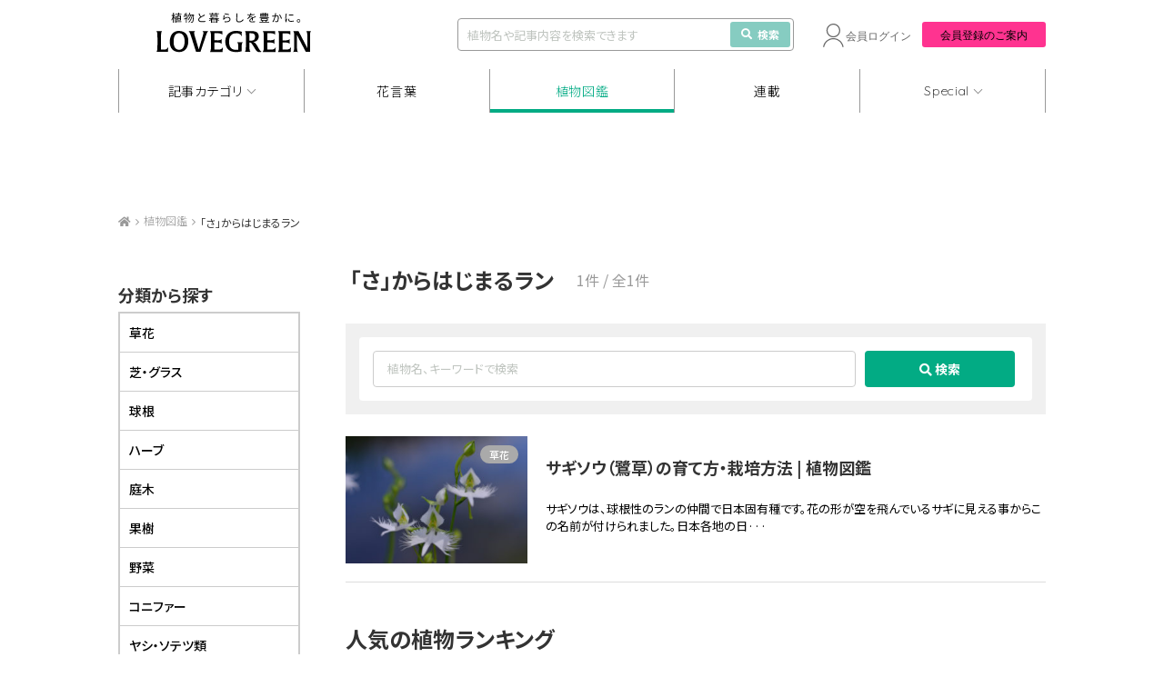

--- FILE ---
content_type: text/html; charset=utf-8
request_url: https://www.google.com/recaptcha/api2/anchor?ar=1&k=6LfbF0wpAAAAABxWpUzpQs1aFyS9-zpG822a1Jql&co=aHR0cHM6Ly9sb3ZlZ3JlZW4ubmV0OjQ0Mw..&hl=en&v=PoyoqOPhxBO7pBk68S4YbpHZ&size=invisible&anchor-ms=20000&execute-ms=30000&cb=ei2pr1xm3hk4
body_size: 48862
content:
<!DOCTYPE HTML><html dir="ltr" lang="en"><head><meta http-equiv="Content-Type" content="text/html; charset=UTF-8">
<meta http-equiv="X-UA-Compatible" content="IE=edge">
<title>reCAPTCHA</title>
<style type="text/css">
/* cyrillic-ext */
@font-face {
  font-family: 'Roboto';
  font-style: normal;
  font-weight: 400;
  font-stretch: 100%;
  src: url(//fonts.gstatic.com/s/roboto/v48/KFO7CnqEu92Fr1ME7kSn66aGLdTylUAMa3GUBHMdazTgWw.woff2) format('woff2');
  unicode-range: U+0460-052F, U+1C80-1C8A, U+20B4, U+2DE0-2DFF, U+A640-A69F, U+FE2E-FE2F;
}
/* cyrillic */
@font-face {
  font-family: 'Roboto';
  font-style: normal;
  font-weight: 400;
  font-stretch: 100%;
  src: url(//fonts.gstatic.com/s/roboto/v48/KFO7CnqEu92Fr1ME7kSn66aGLdTylUAMa3iUBHMdazTgWw.woff2) format('woff2');
  unicode-range: U+0301, U+0400-045F, U+0490-0491, U+04B0-04B1, U+2116;
}
/* greek-ext */
@font-face {
  font-family: 'Roboto';
  font-style: normal;
  font-weight: 400;
  font-stretch: 100%;
  src: url(//fonts.gstatic.com/s/roboto/v48/KFO7CnqEu92Fr1ME7kSn66aGLdTylUAMa3CUBHMdazTgWw.woff2) format('woff2');
  unicode-range: U+1F00-1FFF;
}
/* greek */
@font-face {
  font-family: 'Roboto';
  font-style: normal;
  font-weight: 400;
  font-stretch: 100%;
  src: url(//fonts.gstatic.com/s/roboto/v48/KFO7CnqEu92Fr1ME7kSn66aGLdTylUAMa3-UBHMdazTgWw.woff2) format('woff2');
  unicode-range: U+0370-0377, U+037A-037F, U+0384-038A, U+038C, U+038E-03A1, U+03A3-03FF;
}
/* math */
@font-face {
  font-family: 'Roboto';
  font-style: normal;
  font-weight: 400;
  font-stretch: 100%;
  src: url(//fonts.gstatic.com/s/roboto/v48/KFO7CnqEu92Fr1ME7kSn66aGLdTylUAMawCUBHMdazTgWw.woff2) format('woff2');
  unicode-range: U+0302-0303, U+0305, U+0307-0308, U+0310, U+0312, U+0315, U+031A, U+0326-0327, U+032C, U+032F-0330, U+0332-0333, U+0338, U+033A, U+0346, U+034D, U+0391-03A1, U+03A3-03A9, U+03B1-03C9, U+03D1, U+03D5-03D6, U+03F0-03F1, U+03F4-03F5, U+2016-2017, U+2034-2038, U+203C, U+2040, U+2043, U+2047, U+2050, U+2057, U+205F, U+2070-2071, U+2074-208E, U+2090-209C, U+20D0-20DC, U+20E1, U+20E5-20EF, U+2100-2112, U+2114-2115, U+2117-2121, U+2123-214F, U+2190, U+2192, U+2194-21AE, U+21B0-21E5, U+21F1-21F2, U+21F4-2211, U+2213-2214, U+2216-22FF, U+2308-230B, U+2310, U+2319, U+231C-2321, U+2336-237A, U+237C, U+2395, U+239B-23B7, U+23D0, U+23DC-23E1, U+2474-2475, U+25AF, U+25B3, U+25B7, U+25BD, U+25C1, U+25CA, U+25CC, U+25FB, U+266D-266F, U+27C0-27FF, U+2900-2AFF, U+2B0E-2B11, U+2B30-2B4C, U+2BFE, U+3030, U+FF5B, U+FF5D, U+1D400-1D7FF, U+1EE00-1EEFF;
}
/* symbols */
@font-face {
  font-family: 'Roboto';
  font-style: normal;
  font-weight: 400;
  font-stretch: 100%;
  src: url(//fonts.gstatic.com/s/roboto/v48/KFO7CnqEu92Fr1ME7kSn66aGLdTylUAMaxKUBHMdazTgWw.woff2) format('woff2');
  unicode-range: U+0001-000C, U+000E-001F, U+007F-009F, U+20DD-20E0, U+20E2-20E4, U+2150-218F, U+2190, U+2192, U+2194-2199, U+21AF, U+21E6-21F0, U+21F3, U+2218-2219, U+2299, U+22C4-22C6, U+2300-243F, U+2440-244A, U+2460-24FF, U+25A0-27BF, U+2800-28FF, U+2921-2922, U+2981, U+29BF, U+29EB, U+2B00-2BFF, U+4DC0-4DFF, U+FFF9-FFFB, U+10140-1018E, U+10190-1019C, U+101A0, U+101D0-101FD, U+102E0-102FB, U+10E60-10E7E, U+1D2C0-1D2D3, U+1D2E0-1D37F, U+1F000-1F0FF, U+1F100-1F1AD, U+1F1E6-1F1FF, U+1F30D-1F30F, U+1F315, U+1F31C, U+1F31E, U+1F320-1F32C, U+1F336, U+1F378, U+1F37D, U+1F382, U+1F393-1F39F, U+1F3A7-1F3A8, U+1F3AC-1F3AF, U+1F3C2, U+1F3C4-1F3C6, U+1F3CA-1F3CE, U+1F3D4-1F3E0, U+1F3ED, U+1F3F1-1F3F3, U+1F3F5-1F3F7, U+1F408, U+1F415, U+1F41F, U+1F426, U+1F43F, U+1F441-1F442, U+1F444, U+1F446-1F449, U+1F44C-1F44E, U+1F453, U+1F46A, U+1F47D, U+1F4A3, U+1F4B0, U+1F4B3, U+1F4B9, U+1F4BB, U+1F4BF, U+1F4C8-1F4CB, U+1F4D6, U+1F4DA, U+1F4DF, U+1F4E3-1F4E6, U+1F4EA-1F4ED, U+1F4F7, U+1F4F9-1F4FB, U+1F4FD-1F4FE, U+1F503, U+1F507-1F50B, U+1F50D, U+1F512-1F513, U+1F53E-1F54A, U+1F54F-1F5FA, U+1F610, U+1F650-1F67F, U+1F687, U+1F68D, U+1F691, U+1F694, U+1F698, U+1F6AD, U+1F6B2, U+1F6B9-1F6BA, U+1F6BC, U+1F6C6-1F6CF, U+1F6D3-1F6D7, U+1F6E0-1F6EA, U+1F6F0-1F6F3, U+1F6F7-1F6FC, U+1F700-1F7FF, U+1F800-1F80B, U+1F810-1F847, U+1F850-1F859, U+1F860-1F887, U+1F890-1F8AD, U+1F8B0-1F8BB, U+1F8C0-1F8C1, U+1F900-1F90B, U+1F93B, U+1F946, U+1F984, U+1F996, U+1F9E9, U+1FA00-1FA6F, U+1FA70-1FA7C, U+1FA80-1FA89, U+1FA8F-1FAC6, U+1FACE-1FADC, U+1FADF-1FAE9, U+1FAF0-1FAF8, U+1FB00-1FBFF;
}
/* vietnamese */
@font-face {
  font-family: 'Roboto';
  font-style: normal;
  font-weight: 400;
  font-stretch: 100%;
  src: url(//fonts.gstatic.com/s/roboto/v48/KFO7CnqEu92Fr1ME7kSn66aGLdTylUAMa3OUBHMdazTgWw.woff2) format('woff2');
  unicode-range: U+0102-0103, U+0110-0111, U+0128-0129, U+0168-0169, U+01A0-01A1, U+01AF-01B0, U+0300-0301, U+0303-0304, U+0308-0309, U+0323, U+0329, U+1EA0-1EF9, U+20AB;
}
/* latin-ext */
@font-face {
  font-family: 'Roboto';
  font-style: normal;
  font-weight: 400;
  font-stretch: 100%;
  src: url(//fonts.gstatic.com/s/roboto/v48/KFO7CnqEu92Fr1ME7kSn66aGLdTylUAMa3KUBHMdazTgWw.woff2) format('woff2');
  unicode-range: U+0100-02BA, U+02BD-02C5, U+02C7-02CC, U+02CE-02D7, U+02DD-02FF, U+0304, U+0308, U+0329, U+1D00-1DBF, U+1E00-1E9F, U+1EF2-1EFF, U+2020, U+20A0-20AB, U+20AD-20C0, U+2113, U+2C60-2C7F, U+A720-A7FF;
}
/* latin */
@font-face {
  font-family: 'Roboto';
  font-style: normal;
  font-weight: 400;
  font-stretch: 100%;
  src: url(//fonts.gstatic.com/s/roboto/v48/KFO7CnqEu92Fr1ME7kSn66aGLdTylUAMa3yUBHMdazQ.woff2) format('woff2');
  unicode-range: U+0000-00FF, U+0131, U+0152-0153, U+02BB-02BC, U+02C6, U+02DA, U+02DC, U+0304, U+0308, U+0329, U+2000-206F, U+20AC, U+2122, U+2191, U+2193, U+2212, U+2215, U+FEFF, U+FFFD;
}
/* cyrillic-ext */
@font-face {
  font-family: 'Roboto';
  font-style: normal;
  font-weight: 500;
  font-stretch: 100%;
  src: url(//fonts.gstatic.com/s/roboto/v48/KFO7CnqEu92Fr1ME7kSn66aGLdTylUAMa3GUBHMdazTgWw.woff2) format('woff2');
  unicode-range: U+0460-052F, U+1C80-1C8A, U+20B4, U+2DE0-2DFF, U+A640-A69F, U+FE2E-FE2F;
}
/* cyrillic */
@font-face {
  font-family: 'Roboto';
  font-style: normal;
  font-weight: 500;
  font-stretch: 100%;
  src: url(//fonts.gstatic.com/s/roboto/v48/KFO7CnqEu92Fr1ME7kSn66aGLdTylUAMa3iUBHMdazTgWw.woff2) format('woff2');
  unicode-range: U+0301, U+0400-045F, U+0490-0491, U+04B0-04B1, U+2116;
}
/* greek-ext */
@font-face {
  font-family: 'Roboto';
  font-style: normal;
  font-weight: 500;
  font-stretch: 100%;
  src: url(//fonts.gstatic.com/s/roboto/v48/KFO7CnqEu92Fr1ME7kSn66aGLdTylUAMa3CUBHMdazTgWw.woff2) format('woff2');
  unicode-range: U+1F00-1FFF;
}
/* greek */
@font-face {
  font-family: 'Roboto';
  font-style: normal;
  font-weight: 500;
  font-stretch: 100%;
  src: url(//fonts.gstatic.com/s/roboto/v48/KFO7CnqEu92Fr1ME7kSn66aGLdTylUAMa3-UBHMdazTgWw.woff2) format('woff2');
  unicode-range: U+0370-0377, U+037A-037F, U+0384-038A, U+038C, U+038E-03A1, U+03A3-03FF;
}
/* math */
@font-face {
  font-family: 'Roboto';
  font-style: normal;
  font-weight: 500;
  font-stretch: 100%;
  src: url(//fonts.gstatic.com/s/roboto/v48/KFO7CnqEu92Fr1ME7kSn66aGLdTylUAMawCUBHMdazTgWw.woff2) format('woff2');
  unicode-range: U+0302-0303, U+0305, U+0307-0308, U+0310, U+0312, U+0315, U+031A, U+0326-0327, U+032C, U+032F-0330, U+0332-0333, U+0338, U+033A, U+0346, U+034D, U+0391-03A1, U+03A3-03A9, U+03B1-03C9, U+03D1, U+03D5-03D6, U+03F0-03F1, U+03F4-03F5, U+2016-2017, U+2034-2038, U+203C, U+2040, U+2043, U+2047, U+2050, U+2057, U+205F, U+2070-2071, U+2074-208E, U+2090-209C, U+20D0-20DC, U+20E1, U+20E5-20EF, U+2100-2112, U+2114-2115, U+2117-2121, U+2123-214F, U+2190, U+2192, U+2194-21AE, U+21B0-21E5, U+21F1-21F2, U+21F4-2211, U+2213-2214, U+2216-22FF, U+2308-230B, U+2310, U+2319, U+231C-2321, U+2336-237A, U+237C, U+2395, U+239B-23B7, U+23D0, U+23DC-23E1, U+2474-2475, U+25AF, U+25B3, U+25B7, U+25BD, U+25C1, U+25CA, U+25CC, U+25FB, U+266D-266F, U+27C0-27FF, U+2900-2AFF, U+2B0E-2B11, U+2B30-2B4C, U+2BFE, U+3030, U+FF5B, U+FF5D, U+1D400-1D7FF, U+1EE00-1EEFF;
}
/* symbols */
@font-face {
  font-family: 'Roboto';
  font-style: normal;
  font-weight: 500;
  font-stretch: 100%;
  src: url(//fonts.gstatic.com/s/roboto/v48/KFO7CnqEu92Fr1ME7kSn66aGLdTylUAMaxKUBHMdazTgWw.woff2) format('woff2');
  unicode-range: U+0001-000C, U+000E-001F, U+007F-009F, U+20DD-20E0, U+20E2-20E4, U+2150-218F, U+2190, U+2192, U+2194-2199, U+21AF, U+21E6-21F0, U+21F3, U+2218-2219, U+2299, U+22C4-22C6, U+2300-243F, U+2440-244A, U+2460-24FF, U+25A0-27BF, U+2800-28FF, U+2921-2922, U+2981, U+29BF, U+29EB, U+2B00-2BFF, U+4DC0-4DFF, U+FFF9-FFFB, U+10140-1018E, U+10190-1019C, U+101A0, U+101D0-101FD, U+102E0-102FB, U+10E60-10E7E, U+1D2C0-1D2D3, U+1D2E0-1D37F, U+1F000-1F0FF, U+1F100-1F1AD, U+1F1E6-1F1FF, U+1F30D-1F30F, U+1F315, U+1F31C, U+1F31E, U+1F320-1F32C, U+1F336, U+1F378, U+1F37D, U+1F382, U+1F393-1F39F, U+1F3A7-1F3A8, U+1F3AC-1F3AF, U+1F3C2, U+1F3C4-1F3C6, U+1F3CA-1F3CE, U+1F3D4-1F3E0, U+1F3ED, U+1F3F1-1F3F3, U+1F3F5-1F3F7, U+1F408, U+1F415, U+1F41F, U+1F426, U+1F43F, U+1F441-1F442, U+1F444, U+1F446-1F449, U+1F44C-1F44E, U+1F453, U+1F46A, U+1F47D, U+1F4A3, U+1F4B0, U+1F4B3, U+1F4B9, U+1F4BB, U+1F4BF, U+1F4C8-1F4CB, U+1F4D6, U+1F4DA, U+1F4DF, U+1F4E3-1F4E6, U+1F4EA-1F4ED, U+1F4F7, U+1F4F9-1F4FB, U+1F4FD-1F4FE, U+1F503, U+1F507-1F50B, U+1F50D, U+1F512-1F513, U+1F53E-1F54A, U+1F54F-1F5FA, U+1F610, U+1F650-1F67F, U+1F687, U+1F68D, U+1F691, U+1F694, U+1F698, U+1F6AD, U+1F6B2, U+1F6B9-1F6BA, U+1F6BC, U+1F6C6-1F6CF, U+1F6D3-1F6D7, U+1F6E0-1F6EA, U+1F6F0-1F6F3, U+1F6F7-1F6FC, U+1F700-1F7FF, U+1F800-1F80B, U+1F810-1F847, U+1F850-1F859, U+1F860-1F887, U+1F890-1F8AD, U+1F8B0-1F8BB, U+1F8C0-1F8C1, U+1F900-1F90B, U+1F93B, U+1F946, U+1F984, U+1F996, U+1F9E9, U+1FA00-1FA6F, U+1FA70-1FA7C, U+1FA80-1FA89, U+1FA8F-1FAC6, U+1FACE-1FADC, U+1FADF-1FAE9, U+1FAF0-1FAF8, U+1FB00-1FBFF;
}
/* vietnamese */
@font-face {
  font-family: 'Roboto';
  font-style: normal;
  font-weight: 500;
  font-stretch: 100%;
  src: url(//fonts.gstatic.com/s/roboto/v48/KFO7CnqEu92Fr1ME7kSn66aGLdTylUAMa3OUBHMdazTgWw.woff2) format('woff2');
  unicode-range: U+0102-0103, U+0110-0111, U+0128-0129, U+0168-0169, U+01A0-01A1, U+01AF-01B0, U+0300-0301, U+0303-0304, U+0308-0309, U+0323, U+0329, U+1EA0-1EF9, U+20AB;
}
/* latin-ext */
@font-face {
  font-family: 'Roboto';
  font-style: normal;
  font-weight: 500;
  font-stretch: 100%;
  src: url(//fonts.gstatic.com/s/roboto/v48/KFO7CnqEu92Fr1ME7kSn66aGLdTylUAMa3KUBHMdazTgWw.woff2) format('woff2');
  unicode-range: U+0100-02BA, U+02BD-02C5, U+02C7-02CC, U+02CE-02D7, U+02DD-02FF, U+0304, U+0308, U+0329, U+1D00-1DBF, U+1E00-1E9F, U+1EF2-1EFF, U+2020, U+20A0-20AB, U+20AD-20C0, U+2113, U+2C60-2C7F, U+A720-A7FF;
}
/* latin */
@font-face {
  font-family: 'Roboto';
  font-style: normal;
  font-weight: 500;
  font-stretch: 100%;
  src: url(//fonts.gstatic.com/s/roboto/v48/KFO7CnqEu92Fr1ME7kSn66aGLdTylUAMa3yUBHMdazQ.woff2) format('woff2');
  unicode-range: U+0000-00FF, U+0131, U+0152-0153, U+02BB-02BC, U+02C6, U+02DA, U+02DC, U+0304, U+0308, U+0329, U+2000-206F, U+20AC, U+2122, U+2191, U+2193, U+2212, U+2215, U+FEFF, U+FFFD;
}
/* cyrillic-ext */
@font-face {
  font-family: 'Roboto';
  font-style: normal;
  font-weight: 900;
  font-stretch: 100%;
  src: url(//fonts.gstatic.com/s/roboto/v48/KFO7CnqEu92Fr1ME7kSn66aGLdTylUAMa3GUBHMdazTgWw.woff2) format('woff2');
  unicode-range: U+0460-052F, U+1C80-1C8A, U+20B4, U+2DE0-2DFF, U+A640-A69F, U+FE2E-FE2F;
}
/* cyrillic */
@font-face {
  font-family: 'Roboto';
  font-style: normal;
  font-weight: 900;
  font-stretch: 100%;
  src: url(//fonts.gstatic.com/s/roboto/v48/KFO7CnqEu92Fr1ME7kSn66aGLdTylUAMa3iUBHMdazTgWw.woff2) format('woff2');
  unicode-range: U+0301, U+0400-045F, U+0490-0491, U+04B0-04B1, U+2116;
}
/* greek-ext */
@font-face {
  font-family: 'Roboto';
  font-style: normal;
  font-weight: 900;
  font-stretch: 100%;
  src: url(//fonts.gstatic.com/s/roboto/v48/KFO7CnqEu92Fr1ME7kSn66aGLdTylUAMa3CUBHMdazTgWw.woff2) format('woff2');
  unicode-range: U+1F00-1FFF;
}
/* greek */
@font-face {
  font-family: 'Roboto';
  font-style: normal;
  font-weight: 900;
  font-stretch: 100%;
  src: url(//fonts.gstatic.com/s/roboto/v48/KFO7CnqEu92Fr1ME7kSn66aGLdTylUAMa3-UBHMdazTgWw.woff2) format('woff2');
  unicode-range: U+0370-0377, U+037A-037F, U+0384-038A, U+038C, U+038E-03A1, U+03A3-03FF;
}
/* math */
@font-face {
  font-family: 'Roboto';
  font-style: normal;
  font-weight: 900;
  font-stretch: 100%;
  src: url(//fonts.gstatic.com/s/roboto/v48/KFO7CnqEu92Fr1ME7kSn66aGLdTylUAMawCUBHMdazTgWw.woff2) format('woff2');
  unicode-range: U+0302-0303, U+0305, U+0307-0308, U+0310, U+0312, U+0315, U+031A, U+0326-0327, U+032C, U+032F-0330, U+0332-0333, U+0338, U+033A, U+0346, U+034D, U+0391-03A1, U+03A3-03A9, U+03B1-03C9, U+03D1, U+03D5-03D6, U+03F0-03F1, U+03F4-03F5, U+2016-2017, U+2034-2038, U+203C, U+2040, U+2043, U+2047, U+2050, U+2057, U+205F, U+2070-2071, U+2074-208E, U+2090-209C, U+20D0-20DC, U+20E1, U+20E5-20EF, U+2100-2112, U+2114-2115, U+2117-2121, U+2123-214F, U+2190, U+2192, U+2194-21AE, U+21B0-21E5, U+21F1-21F2, U+21F4-2211, U+2213-2214, U+2216-22FF, U+2308-230B, U+2310, U+2319, U+231C-2321, U+2336-237A, U+237C, U+2395, U+239B-23B7, U+23D0, U+23DC-23E1, U+2474-2475, U+25AF, U+25B3, U+25B7, U+25BD, U+25C1, U+25CA, U+25CC, U+25FB, U+266D-266F, U+27C0-27FF, U+2900-2AFF, U+2B0E-2B11, U+2B30-2B4C, U+2BFE, U+3030, U+FF5B, U+FF5D, U+1D400-1D7FF, U+1EE00-1EEFF;
}
/* symbols */
@font-face {
  font-family: 'Roboto';
  font-style: normal;
  font-weight: 900;
  font-stretch: 100%;
  src: url(//fonts.gstatic.com/s/roboto/v48/KFO7CnqEu92Fr1ME7kSn66aGLdTylUAMaxKUBHMdazTgWw.woff2) format('woff2');
  unicode-range: U+0001-000C, U+000E-001F, U+007F-009F, U+20DD-20E0, U+20E2-20E4, U+2150-218F, U+2190, U+2192, U+2194-2199, U+21AF, U+21E6-21F0, U+21F3, U+2218-2219, U+2299, U+22C4-22C6, U+2300-243F, U+2440-244A, U+2460-24FF, U+25A0-27BF, U+2800-28FF, U+2921-2922, U+2981, U+29BF, U+29EB, U+2B00-2BFF, U+4DC0-4DFF, U+FFF9-FFFB, U+10140-1018E, U+10190-1019C, U+101A0, U+101D0-101FD, U+102E0-102FB, U+10E60-10E7E, U+1D2C0-1D2D3, U+1D2E0-1D37F, U+1F000-1F0FF, U+1F100-1F1AD, U+1F1E6-1F1FF, U+1F30D-1F30F, U+1F315, U+1F31C, U+1F31E, U+1F320-1F32C, U+1F336, U+1F378, U+1F37D, U+1F382, U+1F393-1F39F, U+1F3A7-1F3A8, U+1F3AC-1F3AF, U+1F3C2, U+1F3C4-1F3C6, U+1F3CA-1F3CE, U+1F3D4-1F3E0, U+1F3ED, U+1F3F1-1F3F3, U+1F3F5-1F3F7, U+1F408, U+1F415, U+1F41F, U+1F426, U+1F43F, U+1F441-1F442, U+1F444, U+1F446-1F449, U+1F44C-1F44E, U+1F453, U+1F46A, U+1F47D, U+1F4A3, U+1F4B0, U+1F4B3, U+1F4B9, U+1F4BB, U+1F4BF, U+1F4C8-1F4CB, U+1F4D6, U+1F4DA, U+1F4DF, U+1F4E3-1F4E6, U+1F4EA-1F4ED, U+1F4F7, U+1F4F9-1F4FB, U+1F4FD-1F4FE, U+1F503, U+1F507-1F50B, U+1F50D, U+1F512-1F513, U+1F53E-1F54A, U+1F54F-1F5FA, U+1F610, U+1F650-1F67F, U+1F687, U+1F68D, U+1F691, U+1F694, U+1F698, U+1F6AD, U+1F6B2, U+1F6B9-1F6BA, U+1F6BC, U+1F6C6-1F6CF, U+1F6D3-1F6D7, U+1F6E0-1F6EA, U+1F6F0-1F6F3, U+1F6F7-1F6FC, U+1F700-1F7FF, U+1F800-1F80B, U+1F810-1F847, U+1F850-1F859, U+1F860-1F887, U+1F890-1F8AD, U+1F8B0-1F8BB, U+1F8C0-1F8C1, U+1F900-1F90B, U+1F93B, U+1F946, U+1F984, U+1F996, U+1F9E9, U+1FA00-1FA6F, U+1FA70-1FA7C, U+1FA80-1FA89, U+1FA8F-1FAC6, U+1FACE-1FADC, U+1FADF-1FAE9, U+1FAF0-1FAF8, U+1FB00-1FBFF;
}
/* vietnamese */
@font-face {
  font-family: 'Roboto';
  font-style: normal;
  font-weight: 900;
  font-stretch: 100%;
  src: url(//fonts.gstatic.com/s/roboto/v48/KFO7CnqEu92Fr1ME7kSn66aGLdTylUAMa3OUBHMdazTgWw.woff2) format('woff2');
  unicode-range: U+0102-0103, U+0110-0111, U+0128-0129, U+0168-0169, U+01A0-01A1, U+01AF-01B0, U+0300-0301, U+0303-0304, U+0308-0309, U+0323, U+0329, U+1EA0-1EF9, U+20AB;
}
/* latin-ext */
@font-face {
  font-family: 'Roboto';
  font-style: normal;
  font-weight: 900;
  font-stretch: 100%;
  src: url(//fonts.gstatic.com/s/roboto/v48/KFO7CnqEu92Fr1ME7kSn66aGLdTylUAMa3KUBHMdazTgWw.woff2) format('woff2');
  unicode-range: U+0100-02BA, U+02BD-02C5, U+02C7-02CC, U+02CE-02D7, U+02DD-02FF, U+0304, U+0308, U+0329, U+1D00-1DBF, U+1E00-1E9F, U+1EF2-1EFF, U+2020, U+20A0-20AB, U+20AD-20C0, U+2113, U+2C60-2C7F, U+A720-A7FF;
}
/* latin */
@font-face {
  font-family: 'Roboto';
  font-style: normal;
  font-weight: 900;
  font-stretch: 100%;
  src: url(//fonts.gstatic.com/s/roboto/v48/KFO7CnqEu92Fr1ME7kSn66aGLdTylUAMa3yUBHMdazQ.woff2) format('woff2');
  unicode-range: U+0000-00FF, U+0131, U+0152-0153, U+02BB-02BC, U+02C6, U+02DA, U+02DC, U+0304, U+0308, U+0329, U+2000-206F, U+20AC, U+2122, U+2191, U+2193, U+2212, U+2215, U+FEFF, U+FFFD;
}

</style>
<link rel="stylesheet" type="text/css" href="https://www.gstatic.com/recaptcha/releases/PoyoqOPhxBO7pBk68S4YbpHZ/styles__ltr.css">
<script nonce="a616F7zGYPx1_QZ2yk12yA" type="text/javascript">window['__recaptcha_api'] = 'https://www.google.com/recaptcha/api2/';</script>
<script type="text/javascript" src="https://www.gstatic.com/recaptcha/releases/PoyoqOPhxBO7pBk68S4YbpHZ/recaptcha__en.js" nonce="a616F7zGYPx1_QZ2yk12yA">
      
    </script></head>
<body><div id="rc-anchor-alert" class="rc-anchor-alert"></div>
<input type="hidden" id="recaptcha-token" value="[base64]">
<script type="text/javascript" nonce="a616F7zGYPx1_QZ2yk12yA">
      recaptcha.anchor.Main.init("[\x22ainput\x22,[\x22bgdata\x22,\x22\x22,\[base64]/[base64]/[base64]/[base64]/[base64]/UltsKytdPUU6KEU8MjA0OD9SW2wrK109RT4+NnwxOTI6KChFJjY0NTEyKT09NTUyOTYmJk0rMTxjLmxlbmd0aCYmKGMuY2hhckNvZGVBdChNKzEpJjY0NTEyKT09NTYzMjA/[base64]/[base64]/[base64]/[base64]/[base64]/[base64]/[base64]\x22,\[base64]\x22,\x22bkpRw7bDrsKkb0EofcOZwqYQw6wFw4QmAi5FYAkQAcKDUMOXwrrDsMKTwo/Cu2/DkcOHFcKBO8KhEcKQw5zDmcKcw4LChS7CmR0lJV9QVE/DlMO+e8OjIsK8JMKgwoM3CnxSZFPCmw/[base64]/Cp8KuBsONGsKWwqDCvcK2w4NZw4TCncK4w6tsdcKRZ8OhJcO5w6TCn07Co8OBNCzDqWvCqlwywrjCjMKkKMOpwpUzwos0IlYwwqoFBcKtw6QNNWU5woEgwp/Dt1jCn8KyFHwSw6PCkypmHcOEwr/DusOnwpDCpHDDjcKfXDhlwp3DjWBFBsOqwopIwpvCo8O8w6lyw5dhwpfChVRDSh/[base64]/[base64]/[base64]/CpjVfAj/DqcOMwprCqXXDpXAaw5tgZmDCg8O3wqYKd8OGBMKBLHJhw7TDvHs9w6xETGjDo8OFAzhFw69hw7DCj8Ovw747wojCgMOvZMKHw4AuQQhoJw1IT8OcO8O2w54owqMyw4F4TsOJTgNAJGIQw7DDtTbCrsOlLyIgf3k5w7bCjGdlRG5BHFLCjnHCqS4/UmEnwoDDvnnCuxp6fUckdgE2QsKFwo9vSTvCh8KYwpk3wqwjcsO6KsKePjdPJ8OIwqRbwp9Ow5HCoMKOdsO8IErDr8OpB8KUwpfClhdJw7PDsFTDuR/ChcOMwrjDgcOBwqslw6E/IVcFwpMHURp7wpvDvMOMdsK/w5XCuMOUw6MPO8KQOi1Ew60Tf8KAw7kQw5dBOcKcw4JEw4QlwqbCvsKmJyjDgBPCscOaw6LCtFFCBMOAw5/DmSgJNCvDmC8xw4E6LsO1w6cRAWHDncO4Si81w41aVMOSw5XDjcKmAcK3FcKtw7PDpMO9cyRTw7I+X8KKLsO0w7LDiHrClcOqw5jCui8edsOeBB7CuUQyw4dvM18Xwq/Cg3p4w7bCmcOSwpU1QsKawonDg8O8PsOgwpTDi8O3wqnCjXDCnm9LSmTDhMK8F2dBwr7DhcKxwp5Bw6rDusKewqnCr2IKUmk+wrY8woTCpTk6w64Qw4MNw5DDrcOEWMKLKcOWw4/ClsKEwojDvno5w5PCnsOgaAMMB8KeJjvCpwrChTrDmcKhUMKtw4LDmMO8UArCt8Knw7MrHMK7w47DtHjCksK3KGrDpDTCmT/DpTLDosOQw5sIw6PCvTXCmGkBwp8pw6N7JcKvecOGw51SwqhcwqDCuWvDn1cTw53DnS/CvELDsh4mwqbDncKTw5B7eS/DkR7ChsOAw7YAw7nDlMK7wrXCs0fCi8OLwr7DgcOPw7w6GTbCk13DnhEuHkrDilIEw7gYw7PCqFfCu2bCj8KcwqDCrwYqwrzCgsKcwr4Xf8OewrdlGkjDs2EubcKCw5gzw5PClMOZwp/[base64]/JMOTw4Mtw7zDgcKYJQ8fdnBhw6dawqQqTMKqw6dCw5bDuklhw5rCiU1hwqfCuCNiSsObw4DDncKGw5vDmg0ODhXCi8OuaBhvf8K3PSzCtWXCnsOjKUnCjwVCewXDlGfCtsOLwqDCgMOIIlPDjXs5w5LCpiMQwpfDo8K8wrBEw7/[base64]/CrFXDmMKUCyFvDB3Dn8OaGlzCncOAwofDlw/[base64]/DvCbDnQ7DsT/CqcOnP8KyWcKdw6fDukQZXGbCgsOUwqd7w4RVZhzCkBImXjFDw4d4ChxDw6c/w6zDk8OfwpZdesOXwqZDDEpneVLCr8K7NsOOBMOOXD5Zwr1YKsKbZWlfwpUvw4YHw6HDmMO+wpoKTB7Dp8KCw6TDqQZCN3VAYsKlIjrDuMKKwpsAXsK2SxwONsOjD8OZwr0FKlobbsORXkrDuiLChsKkwp7DisOgXMOaw4UrwqbDmcOMRCLCssKrKsO8UCAOYcO/CU3CqiMEw5HDiXTDjnbCtgzChzDCr3ZNw77DhC3CicOiNy4BdMK0wpZcwqYSw4HDjUYow5h9M8KDfzTCq8K6K8OxAkHCujfDgk8/CDwLKcOqD8Ouw5Y1w6tbE8OFwpnDkG4FMEXDvMK7wq1QI8OMRnXDtcOQwpDCksKMwrdlwpZ9RFlYCUHDjgHCkXzDklXCh8KsSsORfMOUKkvDrcOjUQLDhFZhcEzDucKIGsOpwoIBFm8hVMOtUMK3wrYWaMKEwrvDsBAjWC/[base64]/[base64]/DqMOvGcOBLcOtYsKCQ29Rw45WKcOsAU3CjcOsUDLDrWLDqBYbXsObw7omwp1Uwqdww7t/wq9Cw71fBn4Nwqxww4Jra0DCq8KEIMKuVcKNPMKXbMKGf0DDlgU8w7RgRQrCp8OPA1EnYMKkejLCiMOWNsOXw6rDscO4ZCPDq8O8Gx3CjsO8wrPCpMOKw7UsRcK2w7UTODrDmg/Ct2DDucODfMOtfMKbZxMEwr7DsAMuwpbCoCMOQ8OGw48aPFQSwqHDg8OiC8KUKBILdSrClMK6w5R8w4TDmDXCvUTCnFjDiW5Rw7/[base64]/DqEtUawIce8O4w7Qre8K3RsK/R8Kfw6MHFMKCwoYta8KCacKEV2AOw7XCscK7VsOzfT8/ZMKzYcOlwq3DoBsIEFVnw59Ew5TDksKww4gPNMOoIsOIw7IPw5bCusOCwrldN8KKJcKdXFfCpsKUwq8Bw45cHF5RWMKFwps8w5gLwpkwecK3wo8rwr1eAsOBIcOtw4Qvwr/CsX7ClsKUw4/DiMKyExM3eMOzamjCoMK6wr1NwpTCi8O2D8OhwoDCs8OWw7kkSsKEwpYjRR/DuxwuR8KWw6vDjcOqw603cWPDjCLDksOPfQjDghZSbsKTPkXDjcOHFcOyHsOuw6xqJcOqw5HCisO7wrPDiHFlAAfDtQU9w7xDw5EFZsKcwoTCq8K0w4I1w5LCkwsow6jCr8O4wrzDmFQrwrMCwrtbOMO4w5HCuwHDlH/[base64]/DoSfCqsKGCMKKHsOuwozCllPDqMO0N8Ktw5fDpcOFAsKBwrkww6/DlyMCQsKrwrEQGzDCgjrDrcOZwqzCvMO9w4hDw6HCvXVkYcO3w4RQw7low45HwqjCp8KVMcOXwr7CssKJCmIua1nDjWB/VMK/wpEIZm0zWhvDrFnDlcOMw540N8OCw6waSsK5w57Dt8ObBsO3wpRkw5hpw63CmRLCgnDCisKpeMK8ScO2wpDDsTUDMjMQw5bCscOWQ8KKwolcM8O5YhHCmcK5w57CuR/CvcKYwpPChcOKQ8OwLGcMZcKARjoHwpcPwoDDuRIOwoZUw6hAZQPDrcOzwqI/K8OSwqHDunFqNcOTw7PDmV/[base64]/CrMOfwoZVe8KWQMOVPcK5w6PCl8KmVC14wpc6w4Aiw4bCvnbCscOYNcK8w4bCiCwJwqU+wrNlwqsBwrfDggLCvETCr1QMw5LCicOhw5rDnA/[base64]/Nlkdw7bCosKxYcKCwq1zw7Q7w5fDo8OGwoQ6wrjDp3nDmMOeDMK/[base64]/w4DCusOJJsKLwojDqsKhfcOKwqp0EMKrwpTDk8K0VMODT8OTIDHDpVkew5ZWw4/ChcKCF8Khw4LDm3hjwrLCmMK3wrJTOwXCusKEKsK9wp7CnmzClzcJwpsKwowcw5ZtCwfCj2YCwqfDssKqasK3QUvCoMKtwqYUw5/Doi8awoB5JlfCvnPCnj5UwroawpRQw4ZeYlrCusKww4pjY08/aV82WHBTNMOicwotw51yw7/[base64]/CjMKjwotOw6hzwrsmwoPDscO/VMKpw5DCgMKxwq8aVU/Dp8K4w6HCrMK/MSh+w47DocOhFl/DvsOCwojDusOhwrPCpsOsw6ENw4TClsKVXsOafcOCNibDu33CisKtaj/CucOrw5DCsMOPLBAbcWBdwqhxwrFjw7RlwqgKMnXCgkrDqh3CgT4rb8OSSQM+wo8xwr/DjDHCq8Krwo9lTMKaSCPDnjnCl8KZUXHCgGHCsDkpR8OJemwmRknDoMOVw5xIwrYyVMOvw6DCmGTCm8OJw4crwoTCsXnDoEs+bA/Dllc/esKYGMKjD8OjdMONG8OTVWrDocO5DsO2w5zCjcKvJ8Kyw5o2K3fChV3DpArCs8Osw715PG/Cr2rCskRKw4tQw5pew6pUYWVWwpIeDsOWw7F3wqR2E3nCm8OfwrXDp8KhwrpYTwXDgyoaMMOCZcOHw50qwqTCjsKDaMO6w6vDlSXCoxPCmRXCmEzDvcOROUfDqUlvelzCvMOVwq/DvcK+woLCncOewoDDhTx3emZhwqDDvzFMFHJYHHEzGMO8w7TCkVskwr/DnS55wpcETMKTEMKowq3Cs8OCBRzCpcOhVAIywrzDv8OydH81w4JKc8OTwrfDq8K5w6Qsw4cgwpzCgsKfF8K3LiY/bsOxwpABw7PChMKEcsKUwr/[base64]/CvSZ9w5lVcMKIw4nCkU90wr/Dr8Kiw7RrwoDDhlTDhlXDjkPCscOtwrjCtQjDpMKPfcOQeXTCscK+HsK/GngLTcOjWcKWw7bCjcOsKMOfw6nDucO4V8OOwrcmw67DmcKxwrBDTEPDk8OLw5N2G8OaIlTCqsOJLjrDsy8JfcKpEErDvAANXsKhT8OWTMKuW3YBXhUrw57Dk19cwoQTLcO+w6rCncO2wqoaw7FkwqTClMOCPMOaw69rbAnDkMO/O8KHwo4cw4kBw63DrMOuwqcswpTDoMKtw6RLw4jDu8KfwpPClcO5w5NjN1DDuMOvKMObwpbDqXRlw7XDjXw6w5IRw5kCDsK5w7QEw4x2wqzCowAcwqDCocOzUnbCnDsEEj8qw7IME8K6Ulc7w4dRwr/DsMO8I8KHZsOdYgTDkcKWdjXDo8KWKHEkO8Onw5DDvSzDpTYgF8KMMWXCv8KuJWMOcsKEwprDsMKCGXdLwrzDmhfDs8KTwrrCj8Oaw5hiwqDCkgE1w79lwoZqwp4AdS7DsMKQwqcyw6FiGkUpw68aNMKWw7LDsiEcG8OcS8K3FMK2w6DDicObLMKQDMO0w6PCiyPDgl/[base64]/[base64]/Dq8ODw7F/LRx/[base64]/[base64]/w7k3TcO4Uz1Mw7oRMU/DlsOfwpNVfsOUKRddw5XDulFxdXZcLMOMwrrDo3lGw7wjX8KOO8OxwovDux7CqXHCucOxX8OKTTTCocKJwrLCoE89wo1Rw7IuKMKww4QhVBDCsVMhVmFLQMKcw6fCjgh1Fng2wrbCjcKgU8OTwozDgWTDjwLChMOLwogcaWVDw4sANcKlPcO2w4/DqFQWT8KywoFrMsOgwrHDjDrDh1HDmHUqc8OUw40Uwp4dwoQiLQbDqMKzCmEUOsKTfGE1woYjJ2vCqcKCwr8dLcOjwr45w4HDqcOqw4Mrw5/Coj/CrcObw6Eow5DDtsKTwo1qwpMKcsK1E8KyOj9pwr3Dk8Kzw5zDgw3DrEUuw4/Ci10KacOpW1low7Q7wpEOMQHDpW9BwrF3wpXCscK5wonCskxuPMKSw7DClMKBFsOmIMO2w6g0wpnCosOOQsO6Y8OsWsKHViTCqTlow7bDoMKGw6PDhH7CrcOww6MrIk/Dun5fw5ciVmPCvg7Dn8OUYkR8acKBGsKUwrHDgx1mw5TCrWvDp13DucKCwrMNcFrDqcKNVxNbwoYSwo4Vw4/CsMKrWllgwpXChsKQw7QSQ1rDp8O5w7bCuURuwo/DrcOtIDJDUMOJM8Olw6DDvjLDuMOSwrDCj8O3BMOvWcKVXsOVw6HCj2XDpHB0wp7Cq2JoFTUhwpw2NGtjwqfCpHDDm8KaEcO5ScOaU8OdwovCksKOeMOTw6LCocOeQMOlw63CmsKveT3DqQnDnmDDlT52cgc0w5nDqWnCnMOmw7/[base64]/wqseJWzCpcOSBHZvEcO7XcO9fifCj0bCmMO3w49aLh/Csix8wqYBEcOLVGx0wqfCjcOFNcO4wqbDjVhSM8K1ASsXLMKZZBLDuMKHd1jDnMKnwqtjUMOGw6bCv8OTLmAObSLDom4YY8KTQBPCjMObwp/DlcOICsKGw6xBSsKXe8K1WTQULHrDnExEw4UOwrTDksOXJcORd8O3eSNcQDTCgzAdwoTCr1PDnQRtDls9w7cmBMKDwpQGAzfCi8OZbcKlTMOBOcOXSmAbUw3DoHrDuMOIZsKvbsOPw7HCmzLCvcKSZgg0F1TCq8K6Z0wiNnISG8OJw57Dnz/CoiHDoT49wpY+wpHDtgDDjh1CYsOpw5DDllnDssK8CSnDmQ1UwrPDjMO/wpJhw78YV8O9wq/DvsOQJUl/Qx/CtH48wrwewqZbM8OXw6PDicOQw6Eow4U1QgwLFF7Ci8K2PULDhsOtRMK+CTbCgsKaw6DDmsO8DsOiwqYudA4RwovDpsO/UU/CucOHw5vCjcO0wqUVKcOQZWYoKWwtF8OMVsKrdcOYdmnCsDfDgMOEw75hW3/[base64]/DosOzw5TCnV/CvcKPGMKZwpbClsKqfDTDosK4w5zClBXCuE0Tw4/[base64]/CiMKIw59kIUXCssKLw7xWw6/Dq8OyPcKjU8K7wr3DlMOOwpMaIMOAR8KHScOEwpFGw5lKREMlRBfClsO+NEHDpMOCw41tw6nCm8OWYkrDnXpxwpHCkwZmEk0wLcK6JsKIQGpnw6zDqGJ9w5HCgDZoeMKTcQ3DuMOkwop5woxUwpIbw6LCtsKBwq/Dj0rCnVJNw613CMOrVXPDm8ONNcOpSSbDjgkQw5nDi2XCocOTw6zCrntrAgzCs8KEw411fsKrw5JewonDnhfDsDJcw681w7oOwq7Dj2xew5gWE8KoQQFYegnDmsO5QijCoMOZwpw8wohtw5/CgMOSw4EdWMO7w6AEeRnDucKcwrE2wqUFSMONw5VxMsK8wpPCqDzDlUrChcOnwoMaV0ouw4Bee8K4LVFSwpoePMKGwqTCm1JOHcKAdcK0W8KDMsObMjLDtnHDlMKxWMKrAkx0woYkOR7DosKswqkzUsKEEMKYw5PDuyHCmB/DqAJjCMKbMsK4woPDonXChh53aQTDqR8Dw41mw5tYw6LChUDDm8O/LxLCksO7wrVFOMKfwrnDuXTCjsKjwqRPw6RjRsK9BcOdZsKmfsK2H8OaTGPCnHPCrsKlw4zDnCbCkBkxw7AJMUTDqsKuw7LCocKgYlLDoybDgcKtwrjDvnFqXcOrwrh/w6XDsnPDhcKwwqEzwpE/amfDp0wTUCHDt8O0ScOgKsKtwr/Dqj4EUsOEwr9ww4HCk3IdfMODwro4woXCgMKew59Cw5oTBxISwpg6N1HCqsOlwqENwrfDvyAkw7A7dz8aYH3DvVhvwpvCpsKWLMKcOMK6DATCucKiwrPDrsK8w61JwoVEOQ/CuyLCkRBxwpDDjFMnLzTDhWZmdz8pw5DDicK5w5wqw4vCg8OhV8OFAMKHfcKRJ21+wrzDswPCrB/DhgzCj2rCh8K1fcOuUH1gJkNEa8KHw7d6wpF9e8Kjw7DDlEIDWiA2w43DiAUlW2zCmHEYw7LCphcvJcKDRMO3wrLDv0p3wqUzw6rCksKzwqfCvDgTwqFaw6F4woDDohlZwooUCT8QwrExFsOQw5bDgHUow4gKDsOmwonCi8ONwozCpExmVDw1Sw/Cv8OiICLDkhE5IsKnf8KZwoBtw63DisKqMkt+XsKbccOEFcOBwpZNwpTDtMONFsKMAsOIw7xXRxJKw5h4woZrZxMaHU3ChsKMaVLDtsK8wpXCrzjDocKnwqzDnk5KZgwfwpbDqsO/SDoow6NBbxIAAkXDmwgcw5DDsMKrLR8JGmtSwr3CswbClxfClsKQw4nDjl5Lw5kywoYaNcO2w6fDnGI6wrgoHVd3w50scMOYBhHDuSgSw50/w4TCsnpqahN3wrIsFMOMA1gGN8KbecKcOmFuw4/DpMK9wrtdDkvCuRfClUnDn1VvNjnDtSrCg8KQfcKdwrcDW2saw5ApZTHDlTkgZDE/[base64]/DjAhCYcKMw6JbwqHDqMKMw51owoVoOMO5RsKyIAnCr8Khw5pxMMKNw59hwqzCpSjDt8KqJhbCsXYeYhPDvsO7acKow4s7w5/DjMO7w63CpcKxWcOhwqRKw6zCmDLCscOGwq/[base64]/DjcKKw78jw6XDqQnDmSlBMg7CtcO+ciBxw5s8wqwpdH7Djk7CucKbw5h/w7/Dr09gwrY0wo1TC0/[base64]/DAnDjEfCiHXDoFDCi8KgKGTDsH5YVsOww7tMFsOYSsOlwokqw4/DjwPDohYkw6HCuMOWw5YFesK1PhI8HMOXPnbCvjjDnMO+cSEMVMKaXh8qwqRWbk3DmE42EjTCo8KIwooOVibCiU3Cn2rDimwmw493w7zDm8KOwqnDpcKrwrnDkWvCj8K8JW/Cu8OXCcKpw5Q+EcKLNcOrw48LwrEWNzbCl1bDsHN6XsKzCTvCnjTDjCo3dRctw7pHw6xUwoY0w73Do07CjMKSw7kvf8KDPmDCpQ8WwrrDr8OURThSbMOyEsKYQmnCqcKmFjBMwo00IMOeWcKrOgg/NsO4w4DDoVh0woUCwqrClHHDpRbCiiUbZWrDusOhwr7CtsKMb0TChsOsRA0yBiIfw43Dj8KOSMKqExzCisOtXy9pWjghw4ELfcKswq7CmcORwq94WcK6GEAVw5PCpxlFaMKbw7zCmnEAbi1/w6nCnsKDLsKwwqTDpCgkNsKwfH7DlVLCgnAMw4YqMcOKAcOTwrjCvWTCnQhFT8O8woRLM8O0w4DCqsOPwpM8MnMtwqPCrsOKeAhdYATCpR4rbMOAV8KiKU5Tw7/DpQDDt8K9UcKxW8KlGcOySsKQdsKwwpZ/[base64]/ChEw8EsKSwppTw5YAJMKDwqHCtsKGFw7Cr8OJXgHCtsKxDhbCqcKnwqfCjmvDuTPCgsOiwq9mw43Cu8OaJ33DkR7CvVLDucO2wr/[base64]/DtUkMdWbDrnLDgsK8w486wqBOQsKXw6LDoVHDh8OLwql5w5/DrMO1w47Ck33DuMOvwqBHU8OyaXDCiMOFw6ckal1IwpsOCcOzw53ClifDqsKPwoHCgEzDp8OjX3jCsnXDpQDDrhw9FcK/XMKbeMKiU8Kfw6RKTcKTTkt7wpdRM8Odw4HDixExAG9kf149w5fDpsK0w7wvKsOnFTkvWQZUfcK1IHVcCQFGByhJwpM8YcOWw6xqwonCr8OKw6ZeWThWZ8K0wpx9wpLDtcOqHcOnQsOgw5rChcKdO10BwprCusK/LsKaaMK9wp/Cs8Osw79FV18/dsOJextGMUVyw7rCvsKqfnJpVyJkIcK/[base64]/DqcK9w5cHwrjCnGzCgwcoAl3Ct8KrXx7DscKqB0fDl8OFQU/DvTfDt8ONVQPCvC/[base64]/DtBPCs8Kwwo/DhMOgwoh0OcK3dMKkwovDhMK5w7Bjw4TDuRfCtsKHwowiUBZ8MgspwrjCq8KDYMOLVsKyNxzCoT3CpsKkw40nwrEuIcOcVC1hw4vClsKBW21IWQXChcOROGbDm1JtUsOiWMKtTAtnwqLDpMOewrnDiBwufsOew6XCrsKcw7sMw7hmw4t0wr/[base64]/DtMOPw4TDuMOWw7TDm8OAwrNoQVfCpsKvBXMGMcOCw5Fdwr7Du8O7wqHDrUjDi8O/wrnCucOdw44lZMObcy/DsMKnfsKJbsOZw67DmhdLwosLwo4qVcKSLBDDk8KNw5vCvmLCusOqwp7CgcO2SBA2w6zCs8KUwrXDs25bw7kDdMKIw6FxKMO+wqBKwpV3dH9cfH7DkQhaZ39Tw6NjwqrDu8Kvwo/DuARMwpRqwoMQMlotwqPDjcKzccKJUcKWWcK0cyoywop/w7bDvAHDjnbCjV0WH8K1wphmF8OFwqJewrDDo2zCu0EfwpXCgsOsw5zDlcKJKsOHwrrDpMKHwppKccKecD9bw53Ct8O1w6zCmHkaWzIhHMOqelrDlMOQHjnDqMOpw5zDlsKPwpvCiMOfdsKtw6DDusOhR8KNcsK2wp0mLF/[base64]/[base64]/D1Ikw4fDoC7DusKOWcKHesO3FTjCr11BVMKVUMOVMAPDosOtw45wDybDsEMYesKXw7XDp8KCPMO6HcOmOcOtw7DCsRfCo0/Dk8OqLsK+wqF5wpnCgz1nfUbDqhTCvWBgblBFwqDDp0TChMOGAyDDj8OhfsOGDsO5UzjCqcKswpzCqsKwFTnDl3rDmE5Ow6PCpMKHw5/[base64]/DocOTw4LDgsOYwrXCo33DtQ/CgnLDpcOYecK5YMKxdMOewrHDs8OJKl3Chmdow7kGwpEGw6jCv8OCwqBPwpLChFkSVFgJwr0Rw4zDkiPClmVnwqfClBt2MVzDvyhAwoDCuW3DgMOvQDxAN8OlwrLCqcKlw69YK8OAw5bDiD3CowbCuVgXw7IwNAN4w6hTwoI9woIFScK4Ri/[base64]/DrsKcQ1zCi8K/a0jCtsKAwoTCgsObwqXCi8KjWsOoEnnDlsOOKsKDwrdlXTHCjMKzwqUaXMOqwp7DhzJUQsOOKsOjw6LCoMOOTCnCi8KCQcKsw5HDrCXCkj/[base64]/QkfDuwzCuh3ClsOaw4jCsMKVw5rDqSUUw5bDrcKbA8ODw4xSA8KGUsKow6k5M8K7wp9IQcOYw5vClT8nHjjCisK1TA9Pw71RwobCh8K7O8K2wrlCw7XCn8O1IUIqBcKxBMOgwrTCl13Cl8KKw6nCp8OyOcOWwpvDmcK2ERrDucK7FsOvwqgCCk8+GcORw5RdKcOpwq/CgQXDocKraQXDv3PDpsKZL8K9w7/[base64]/CmEzDoW3DtzHCtcOkw6XDisKgw4I2wqbDomfDssKVOStww6Rfwq/[base64]/Dq8KTw4fDi8Olw4JVHE3CiljCrcKDBxJWPcOcG8KCw6rCpsOsGVQ7wr4/w47CisOvQ8KyGMKBwog6WiPDmH0bQcOuw6Nyw6XDn8ODTMKAwqbDjD5rRX/[base64]/DiGDDu8OYw4XCkSpgw6ovw7vCtsOmwpPCsTRlIxHDkmDCuMKKBsKKYwAYElc/bsKaw5RewpnClCIWwpZNw4NoNUpmw7IXGwTCv0/DlQFAwqRUw7DClsKjUMKVNikKwpXCssOMAiJ6w7wMw7FtWDrDqcOow5gUXcKkwqbDjzlFDsOqwrXDp2l0wqIoIcOARnnCrn/ChcOWw4RmwqzCtcO7w7/DpsK3aXDDlsKIwocXK8Olw4LDmX0wwrwVNhUtwpJGwqjDmMOeQhQVwpFGw7fDmsKEO8KEwox/w4p9JsKUwqd8wqLDjRh5PRlww4MIw7PDvMO9wovCkm9Qwo1Uw57DqmnDkcODwoA8RsOSDx7Cpm8VVF3DpMKSCsKZw5clfnXCiCYybcOCw6zCjMK6w7vCtsK7wqbCscO/Cj7CvsOJUcKNwrTDmBB9UsOuwp/CssO4wr3Dp0nCmcOYIyZMVcO3FcKlDB1tZMOBOwHClMKuEwscw5UKXUspw4XCtsKVw6XDgsOhHBN/w7hQw6oyw5vDgQ0Kwp4cwrHCr8ObXsKZwozChVzChcKNGB8EUMKTw4vCoVBFfz/DtlTDnxx0wrnDtMKeahLDkwIOU8Kpw73DsmDDjsOHwpZDwqZNGUU3PHFTw5fCisOXwrJHPE/DrwfCjMOww4fDuRbDm8KtCSHDicKyG8KDcsK2wr/DuDzCvsKXwpzChwbDi8Oawp3DtsOFw5cXw7QrfcOFRC3CssKIwp7Cl0fCiMOHw7rCox4dOsK9w5/Dkg7Dt3nChMKqBnDDqwfCqMO7a1/CoVQSccKYwrbDhSp1VCrCqcOOw5BSUFo2wpvCiBLCiEAsFEdzwpLCsD0iHXtHNVfCtRpOwpnDqkHCnjDDv8KfwobDnHMvwqdTYcOxwpDDlcKOwqHDogEzw4dWw7/[base64]/CqMOfwqokZsODeBPDhcOFQV1KwqNNe0bDoMKuw5zDv8O6wrkEUsKGMzYlw6EswpFrw5/DhGUELsOnw6PDu8Olw73Cv8K+wqfDkCszworCnMOZw4pYCsKGwqZ7w53DjnHChMKgwq7Cm3t1w5dvwqHDuCDCvsKiwrpGJcO6w7nDlsO7cw/CpTRtwpTDp0JzdMOswpQ1AmnDr8KeVELCvsOlSsK5LcOPWMKSO3DCrcOLwqPCkMKcw7DCjgJjwr9Lw71MwrMVasOqwpt2J0HCoMKfZG/Cih0lASBlVhbDksOVw4LCpMOYw6XCqEjDvTBnexfCumVTMcKqw5vDnsOtwrTDuMK2KcKtXQ7DtcOiw5Eaw646U8O3SMOkEsKjw6JrXVNGMsKoY8OCwpPCmENsLlbDksOjNgpddMKhYsKGBQpUZcK1wqRKwrdpEVbCu04kwq/DnRpReGFbw5fCicKVwpMNV0jDvMO/w7Q0alN/w50kw7N0DcOAYQvCn8O3w5zDiB9+IMKVwrY9wo8cJ8KeIcODw6k4E2A5LcK8wp/ClCXCghEhwqBUw5HCv8K9w7Z5GGzCv3BXw4cFwrTDk8KpYFwTwqzCmWpEPwETw7nDscKDdcO/w4PDo8OrwrvDh8KgwqFzwpR+Nh9VYMOcwobDhyodw4/DsMKLScKVw6rDlMKKwoDDhsKqwrjDpcKJwr/[base64]/Cu8OrRWAPw7bChMOyVwLDnF8Zw6XCusKBwqTDrgY7wpABKmrCjcO2woECwolIwqZhwoTCiTnDmMKIczrDsSsIJDXClMO9w6fCo8OFSnd4wofDtcOVwpk9w5dGw70EHz3CoxbDg8KCwpDCkMOCw70sw6/Cv2jCqgh2w6DCpcKIW29/w5wSw4rCoH8HVMOwSsO7ccOoU8KqwpHCrnrDtcOLw7TDrhE0EsK7OMOVLXfCkClzY8OUfMK/wqfDqFQdXRXDsMKzwq/DgcKYwoESBR3DhQ3CowUAOXV+wodTAcOww6XDqcKhwoHCncORwofCv8K6LsKww7MUNcKAHxkBT3rCoMOFw7gTwogcwrYkYsOpw5DDgg9aw74FZHVkw6xOwrt9McKEbsKew6bCrMOZw65fw5/DncO6wpbDkcKEbg3DhF7DsEtkLTBeGBrCvcKPIsKNXMKHMMO4dcOBXMO3J8OVw63DnwxrGMOCSXM5wqLCgjTCjcOuwpPChRHDuBkJw6U/wpDCnHcHwpLCmMOlwrnDi0PDpnHDuxrCqVUGw5PCu1IdF8KsXwvDpsOBLsKmw7/CshoWWcKiGwTCi17CuB0ew75rw77CjS7DmXbDk2LChmpZfMOqbMKnMsOkfV7DscOtwpFtw4TDl8O7wr/CosO0w5HCrMOOwrfDssOfwpoWc3pxS2/CjsK1El1awqgSw4IiwrDCsRHCisOjAznCiSHCgBfCvnBjOAnCjjd3XDIBwr0Lw4U7ZwPDhcOrwqfDsMKwTTRyw4oBIcOqw5ROw4RefMO5w5PCrDkSw7hnwrfDljlrw5RRwrPDkjPDn3bCs8OSw6TCvcKSN8O2wrDDsnIlwpc9woBiwrZWacODw5F3MkAiVl/ClDnChsOYw7jDmi3DgMKUOhzDtcK7w73Ci8OJw4TCpsKxwoUXwrk+wq1icCdJw78xwp0OwrrDmDzCoGUQECh2woPDkTNrw5jDr8O/w5HDsCI9NcK/w4QPw7bCgsOvZsOHFzXCnyHCvE/CtD4ZwoJNwqHDrDlBYsOvTsKGc8K9w4p1JUZnKAbDqMOjHzkpw4fChAfCoTfCn8O4TcOLw4k2wohhwoA4w5LCqTLCgUNefwAUZibCmBrDnDfDpjVEJMOWwo5Tw6vDlwzCj8KNw6bDnsOrSRfCgMKpwqN7wojCg8Kaw6xXT8KmA8O+w7/[base64]/C8K9wqbDpBnDpMKWBD1wesOowpx/[base64]/ccK4wrkIwpUDwrIienHCjGTDizkfw5jChcKow73ChXUPwoNFHhjDgS/CkcOXZMO+wp7CgRDCk8Ozw44mwrwBw4kyNWDDvU4pLMKIwp1GUhLDocKkwqghwq8+Q8O0fMKTFiF0woJdw4xew6YFw7Vdw5wxwrfCrMKfEsOoAsKGwox+XMKSWMK9wpdGwqbCnsOww5PDr2TCrcKVSQxPVsKJw4zDqMOTG8KPw6/[base64]/[base64]/RkUqwq3CicKnTMK/P8OCwoXDjAjCmyzCoAxJw7xcw5XDq35dOThKa8OQBTNxw5LCk33CscO3w6dOwrbCqMKpw4zCgcK8w5U8wqHCiFRPw5vCpcKGw7PCosOew7vDtWhWwoEtwpbCkcOmw4zDj2/CusOOw75lGjk+H1jDtUIXfQ/DhTjDuRFmcsKcwrHDulrCjkBmIMK3w7Z2JMOHNBXCtMKiwoV9PMOtO1PCmcO1wrjDhMOVwo3CizzCv1AbFF4Cw5DDjsOJOMK5fEhVDcOlw6l/w4bCg8KPwq/DsMO5wojDhsKKFlrCgVkjwrBLw5TDn8KdYRjCgSxMwqshw7LDkcObw43DmnYRwrLCojQLwrF2MXrDgMOzw6PCkMOnIzpIC2FNwq/[base64]/w7QBAsOcw5jCtsO+O8OwOVNCwpvDuMO4w7/CphrDgDrDgsOdRMO0KC5Zw7bCq8OOwrg2PldOwpzDngvCpMKrXcKPwp1udk/DpzjCsT9Lwr5TXwtbw7wOw7nDpcKeQEjCo0fDvsKcRgnDnwTDr8Orw6liwrPDmMOCEE/Dm2MmKBnDg8OdwpvDmcO8wpF/ZsOqIcKxwrF+JhgDYMKNwr58w4QBC2RnHTwMIMKlw5M3IAciXyvCg8OIBMK/[base64]/Qycbwr5jw57Cj8OfwozDjsOkwq/[base64]/DiQMhe8Okw4bCqMOQwqgEwq4LwqZpwqdLwpc9InTDpgJ9TAvCj8Kgw4BwPcOlwp9Vw7LCqzLDpikfw43Dq8OkwocDwpQAOMOXwr07I3UTQ8K7Xj/DiTjCnMK1w4E7w5k3w6jCtXTDpg49UE1DFsOKw4vCoMOBwqxuUUMCw7UZJQ3Dnm0Qe2cSw7BBw4l8B8KmIsK5HmXCtsKYeMOLAsKrf3XDgHBOMBsUwr15woQOHlcIKFscw4XCtMO6NcOSw4/DncOVdcKLwoLCljwZc8KTwqAWwoVyb33DtVPCisKGwqbCscK3wrzDlwtXw6DDlzF2wqIRW3lOQMKPasKiFsOCwqnCgsKHwobCocKFUEAfw79pLMO0wqTCm1A4LMOpXcOzDMOgw4TDkMOsw4PDm0sPZMKwHMK0RGkswqbDv8OrL8K+X8Kxfm1Cw67Cq3JzJgwRwo/Clw3Cu8KYw4DDgmnDosOMOGXCp8KPDsKgwoXDr0Y9TsKiLMO/fsKUPMOew5XCm3zCqcKIRlsPwpdCAcOCO3gfIsKVJcOhw7bDicKGw4rCgsOMCMKDeRZiw47CtMKlw44+woTDt2TCkcONwrfCqU3CrzXDiks2w5HCqElSw7fCjRzDh0YhwrPDnE/[base64]/w4leVcKQEcKqw5jDl2LCgAnDusKifMOywq7CoHnDslLCtmjChjVGPcKPwq/CnjAOwr5aw6nDmXRCH1QYA0cvwrrDoh7Dr8ODUBzCn8OiRRVWwq0gwrFWwr54wpXDhmQPwrjDqjHCg8OFNE/DtzsIwrbClz0mN1zCgWUuasOpZ1jChloKw5fDtMKKwosTcV7CrF0QJMKYPsOZwrHDtRPCjk/Dk8OXesKTw7/Cm8OhwqZCFQfDhsKvRcKxwrViJMOZwogRwrfChsKjF8KRw5UQw4A6e8O7bmXChcOLwqJUw7/CtcKtw5/DucO2TQHDgsKEBSzDpknCuW/Dl8KTw60hOcOfVmwcIxl/AmkRw6TCoyMow7bDtXnDl8O0w5w5w7bCvi0ZGT3Cu2Q3LxDDpAwFwokkAy/DpsOgwqXCsW9mw6J8wqTChcK2woDCqF/[base64]/w4Ucwp0tw7sZIVHCiMO5dhFgwrXDm8KFwpwRwpbDjMORw7pEdl0pw5gcw7/Ds8K+cMOUwqB/[base64]/DuX/Clw3DrMKPwrwaX8KbXHjCqDbCucK+YsOQVyLDgEXCpEjDjC7ChMOCAgdqwqp5w4zDusKjw5PDq3zCvsOgw6XCksOOdijCpBzDssOjOsKKLMOncMKTU8KTw4TDpsOZw55lfVjCsCvDvsOMTcKRwqDDpMORGAcVX8Ohw61FfRscwoFlBBjCjcOrJMKXwqYVcsKnw4Mrw4/DisKow4rDocOowpPCq8KnW0TClgEgwqfDjRzCv3zCg8K6WsO3w5BpO8KNw49pLsOgw4ppIVsNw5FPwpTCrsKsw6fDl8OnWwwDe8ODwpvCnUHCu8OYSsK5wpPDscOTw67CtTrDksK8wpFLCcOIBlInLsOkIHnDmUckdcO1L8K/wpohPsOcwqXCtR0lIAhYw7NwwrbCjsOcwrfDvcOlF1xlEcKFw4R0wqnCsHVdLcKNw4vCvcORNRF8T8OSw7FbwoPCsMKIL1/ClkXCjsKjw49Jw7PDh8OZD8K8FzrDncOVOlzCkcOlwpHCusKwwrVFw6jCj8KETMKPZ8KAdCfDkMORbcKAwqkxfg5iw4jDhsOEDHg/AcO3w4s+wqPCmcO8BMOiw5caw7odQmRYwoZmw75jMBNAw5Qkwo/Cn8KHwqDChMOtExrCulnDvsOVw6IowpcJwpc5w50/w4JBwrfDv8OfcMKKS8OIRmcrwqLCmMKfw7TChsOJwr5aw6XClsOkQRUXOsKECcOGGkUhw5bDn8OrAMO1eHYww5HCvyXCn2NcK8KEETdBwrTCh8KGw7zDr1pwwoMtw7/Dtj7CoS7CqcOQwqrDgwVkbsKSwqXCiSDCpx5kw4dVw6LCjcK9Inhdw6Iqw7HDkMKZwoQXEWLCk8KeJ8OdB8OOL04EEBIMBcKcw5EzCFDCg8KQHMOYOsKMwprDmcOywqp3bMOPT8K1YDNUeMO6WsOFRcO/w40pOcKmwprCoMOiI2zDl1XCscKVBMOAw5EFw7TDk8Khw7/Co8K3FWfDo8ObH1bDtMKYw5/[base64]/wqBvH3dhNVYdwppDwpHCnm1NBcKPw5V+d8KNw6zCj8O+wqHDsx9IwoMkw7UFw4hvSwnDvCoXBMK3wpzDgBXChTZ8KGvDvsO/UMOiw4nDnGrCjEtXwoY9w7vCkHPDlDzCnMOUMsOtwokvCh3CisOgOcKfasKUecOgTcKwP8KFw6fCp3srw4sXXEckw4p/wpcHKHkHBMKRD8Ksw5fDlsKQIUzCrhBkeSLDrhzCrRDCjsKmfcKLfV7DhURhK8KdwpvDrcKfw7I6dmFhwpk6RCTCoU5Pwo1Tw7Mmw7vCqkHDq8KMwpvDkV7Dv25hwonDk8KZTcOBCTbDgcKkwrtnwqvCkTM8ccKxQsKrw5Uew6AGwog/[base64]/Ctnlswq7CnmrDjMOvZRxYwps2dGoWw5NpdsKlb8KFw7tWOsKTRy/[base64]/IsKBw7cNIzfDtWQEwpPDosOaJ8KuGsKfw4oxEMOow6PDh8OVw7tOTsKnw5LDkyhKQsKbwpDCvl7DnsKseXNSV8KGMcO6w7tVAsKVwqoNWWYew5oywpsDw63CliDDmMOAL3sMwpEew5Qvwqcew4F1MsKwV8KKfcOHw4oCw6k5wqvDnEFxw511wq/DqxLCoDdYTwUxwph/[base64]/[base64]\\u003d\\u003d\x22],null,[\x22conf\x22,null,\x226LfbF0wpAAAAABxWpUzpQs1aFyS9-zpG822a1Jql\x22,0,null,null,null,1,[21,125,63,73,95,87,41,43,42,83,102,105,109,121],[1017145,159],0,null,null,null,null,0,null,0,null,700,1,null,0,\[base64]/76lBhnEnQkZnOKMAhmv8xEZ\x22,0,0,null,null,1,null,0,0,null,null,null,0],\x22https://lovegreen.net:443\x22,null,[3,1,1],null,null,null,1,3600,[\x22https://www.google.com/intl/en/policies/privacy/\x22,\x22https://www.google.com/intl/en/policies/terms/\x22],\x22lbvk8mhXq47+XTuTAOfQifz+zMAZwCo5C1aD2uwJDGw\\u003d\x22,1,0,null,1,1769027725195,0,0,[138],null,[249,118],\x22RC-sWMxHM5HjffxEw\x22,null,null,null,null,null,\x220dAFcWeA7gCh-eVQ3i_JNfKZCKIdTnkyL6Ywiz2Cin73qfYBgwm9Umz0HbuTZUEGer_qMicx36ezDKI7mM5U_2GtrxNWaBOVcQNw\x22,1769110525495]");
    </script></body></html>

--- FILE ---
content_type: text/html; charset=utf-8
request_url: https://www.google.com/recaptcha/api2/aframe
body_size: -258
content:
<!DOCTYPE HTML><html><head><meta http-equiv="content-type" content="text/html; charset=UTF-8"></head><body><script nonce="TiiuaV9xxv0E0M9o9Zy5zA">/** Anti-fraud and anti-abuse applications only. See google.com/recaptcha */ try{var clients={'sodar':'https://pagead2.googlesyndication.com/pagead/sodar?'};window.addEventListener("message",function(a){try{if(a.source===window.parent){var b=JSON.parse(a.data);var c=clients[b['id']];if(c){var d=document.createElement('img');d.src=c+b['params']+'&rc='+(localStorage.getItem("rc::a")?sessionStorage.getItem("rc::b"):"");window.document.body.appendChild(d);sessionStorage.setItem("rc::e",parseInt(sessionStorage.getItem("rc::e")||0)+1);localStorage.setItem("rc::h",'1769024128317');}}}catch(b){}});window.parent.postMessage("_grecaptcha_ready", "*");}catch(b){}</script></body></html>

--- FILE ---
content_type: image/svg+xml
request_url: https://lovegreen.net/wp-content/themes/lovegreen-mobile/images/common/menu/icon_special.svg
body_size: -13
content:
<svg width="30" height="28" viewBox="0 0 30 28" fill="none" xmlns="http://www.w3.org/2000/svg">
<path d="M13.0523 1.67766L13.0522 1.67785L9.75263 8.16843L2.36437 9.21343C0.599945 9.46171 -0.1505 11.6021 1.1642 12.8442C1.16424 12.8442 1.16429 12.8443 1.16434 12.8443L6.5003 17.8889L5.23889 25.0113L5.23883 25.0116C4.92509 26.7905 6.83935 28.0501 8.38752 27.2546C8.38779 27.2545 8.38807 27.2543 8.38834 27.2542L15 23.8826L21.6131 27.2549C23.158 28.0431 25.0755 26.7936 24.7612 25.0116L24.7611 25.0113L23.4997 17.8889L28.8357 12.8443C30.1506 11.6022 29.4001 9.46171 27.6356 9.21343L20.2474 8.16843L16.9478 1.67785L16.9473 1.67692C16.1518 0.120242 13.8578 0.0949282 13.0523 1.67766Z" stroke="#777777"/>
</svg>


--- FILE ---
content_type: application/javascript
request_url: https://lovegreen.net/wp-content/themes/lovegreen/js/datepicker.en.js
body_size: -105
content:
;(function ($) { $.fn.datepicker.language['en'] = {
    days: ['日曜', '月曜', '火曜', '水曜', '木曜', '金曜', '土曜'],
    daysShort: ['日', '月', '火', '水', '木', '金', '土'],
    daysMin: ['日', '月', '火', '水', '木', '金', '土'],
    months: ['1月','2月','3月','4月','5月','6月', '7月','8月','9月','10月','11月','12月'],
    monthsShort: ['1月','2月','3月','4月','5月','6月', '7月','8月','9月','10月','11月','12月'],
    today: '今日',
    clear: 'Clear',
    dateFormat: 'mm/dd/yyyy',
    timeFormat: 'hh:ii aa',
    firstDay: 0
}; })(jQuery);

--- FILE ---
content_type: image/svg+xml
request_url: https://lovegreen.net/wp-content/themes/lovegreen/images/caticon_07.svg
body_size: 155
content:
<?xml version="1.0" encoding="utf-8"?>
<!-- Generator: Adobe Illustrator 19.1.0, SVG Export Plug-In . SVG Version: 6.00 Build 0)  -->
<svg version="1.1" id="レイヤー_1" xmlns="http://www.w3.org/2000/svg" xmlns:xlink="http://www.w3.org/1999/xlink" x="0px"
	 y="0px" viewBox="-269.9 389.8 53.4 63.1" style="enable-background:new -269.9 389.8 53.4 63.1;" xml:space="preserve">
<style type="text/css">
	.st0{fill:none;stroke:#231815;stroke-width:2;}
</style>
<path class="st0" d="M-267.4,442c0,0,3.9-2.6,4.5-5.6"/>
<path class="st0" d="M-254.3,403.9c0,0-10.1,15-8.6,32.9"/>
<path class="st0" d="M-261.9,448.7c0,0,19.6,1.6,32.1-11.1c8.8-8.9,12.2-25.9,12.3-30.6c0,0-21.7,1.7-34.1,13.2
	C-263.3,430.9-261.7,446.8-261.9,448.7z"/>
<path class="st0" d="M-269.5,451.9c0,0,4.9-0.1,7.6-3.2"/>
<path class="st0" d="M-233.7,419.7c0,0-21.5,12.1-26.6,29.2"/>
<path class="st0" d="M-247.4,416.9c2.1-9-1.2-21.5-2.9-25.6c0,0-14.1,9.8-17.7,22.3c-3.5,11.6,4.1,22.3,4.8,23.7"/>
</svg>


--- FILE ---
content_type: image/svg+xml
request_url: https://lovegreen.net/wp-content/themes/lovegreen/images/caticon_05.svg
body_size: 320
content:
<?xml version="1.0" encoding="utf-8"?>
<!-- Generator: Adobe Illustrator 19.1.0, SVG Export Plug-In . SVG Version: 6.00 Build 0)  -->
<svg version="1.1" id="レイヤー_1" xmlns="http://www.w3.org/2000/svg" xmlns:xlink="http://www.w3.org/1999/xlink" x="0px"
	 y="0px" viewBox="-270 384.7 53.5 72.2" style="enable-background:new -270 384.7 53.5 72.2;" xml:space="preserve">
<style type="text/css">
	.st0{fill:none;stroke:#231815;stroke-width:2;}
	.st1{fill:none;stroke:#231815;stroke-width:2;stroke-linejoin:round;}
	.st2{fill:none;stroke:#221F20;stroke-width:2;stroke-linejoin:round;stroke-miterlimit:10;}
</style>
<polyline id="XMLID_19_" class="st0" points="-247.7,419.3 -242,428.3 -231.1,415.3 "/>
<path id="XMLID_18_" class="st1" d="M-218.2,422.9c0,0-13.5-5.9-16.1-11.8c-2.6-5.8-0.1-7.7,2.8-7.3c2.9,0.2,3.7,2,3.7,2
	s0.5-3.6,4.1-0.9C-220,407.7-215.8,417.7-218.2,422.9z"/>
<line id="XMLID_17_" class="st0" x1="-248.9" y1="403.3" x2="-249.8" y2="398.5"/>
<path id="XMLID_16_" class="st0" d="M-235.8,401c0,0-12.5,0.2-16.3-4.7c-3.8-4.9-0.9-7.9,1.6-7.9s3.7,0.9,3.7,0.9s1.5-4.7,6.4-3.4
	C-235.5,387.2-232.7,394.8-235.8,401z"/>
<path class="st2" d="M-221.7,429.8h-20.5h-0.4H-263c0,0-1.1,13.9,5.6,26.2h14.8h0.4h14.8C-220.6,443.7-221.7,429.8-221.7,429.8z"/>
<path id="XMLID_20_" class="st2" d="M-255.3,404c0,0-1.2-4.2-5.9-3.4c-4.9,0.9-7.8,4.6-7.8,11.7c0,8.4,6.9,13.8,6.9,13.8
	s12.2-3,16.4-8.7c4.2-5.7,1.4-10.6-0.1-12.4S-251.5,402.1-255.3,404z"/>
</svg>


--- FILE ---
content_type: image/svg+xml
request_url: https://lovegreen.net/wp-content/themes/lovegreen/images/caticon_13.svg
body_size: 53
content:
<svg xmlns="http://www.w3.org/2000/svg" viewBox="0 0 75.06 61.93"><defs><style>.cls-1{fill:#fff;stroke-width:2px;}.cls-1,.cls-2{stroke:#000;stroke-linecap:round;stroke-miterlimit:10;}.cls-2{fill:#020000;}</style></defs><g id="柵上"><rect class="cls-1" x="1" y="22.33" width="73.06" height="10.5"/><rect class="cls-1" x="1" y="41.15" width="73.06" height="10.5"/></g><g id="柵"><polygon class="cls-1" points="13.31 1.94 6.77 12.32 6.77 60.93 19.86 60.93 19.86 12.4 13.31 1.94"/><polygon class="cls-1" points="36.73 1.88 30.18 12.26 30.18 60.88 43.27 60.88 43.27 12.35 36.73 1.88"/><polygon class="cls-1" points="61.16 1.93 54.62 12.31 54.62 60.92 67.7 60.92 67.7 12.39 61.16 1.93"/><circle class="cls-2" cx="61.16" cy="27.58" r="1.48"/><circle class="cls-2" cx="61.16" cy="46.4" r="1.48"/><circle class="cls-2" cx="36.72" cy="27.58" r="1.48"/><circle class="cls-2" cx="36.72" cy="46.4" r="1.48"/><circle class="cls-2" cx="13.31" cy="27.58" r="1.48"/><circle class="cls-2" cx="13.31" cy="46.4" r="1.48"/></g></svg>

--- FILE ---
content_type: image/svg+xml
request_url: https://lovegreen.net/wp-content/themes/lovegreen-mobile/images/common/menu/icon_botanicalpeaple.svg
body_size: 508
content:
<?xml version="1.0" encoding="UTF-8"?>
<svg id="_レイヤー_1" data-name="レイヤー_1" xmlns="http://www.w3.org/2000/svg" width="19" height="30" version="1.1" viewBox="0 0 19 30">
  <!-- Generator: Adobe Illustrator 29.3.1, SVG Export Plug-In . SVG Version: 2.1.0 Build 151)  -->
  <defs>
    <style>
      .st0 {
        fill: #777;
      }
    </style>
  </defs>
  <path class="st0" d="M2.6,28.5c-.7,0-1.4-.3-1.9-.8-.5-.5-.8-1.2-.8-1.9s.3-1.4.8-1.9l2.5-2.5c.2-.2.4-.5.5-.8h0s1.7-4.3,1.7-4.3c-.1-.6-.1-1.2,0-1.9v-.4c-.2.6-.8,1.1-1.4,1.3-.7.2-1.4.2-2-.1-1.3-.6-1.8-2.2-1.2-3.5l.3-.7c.6-1.3,1.7-2.3,3-2.8h0s.6-.2.6-.2c1.6-.7,2.7-1.1,4.5-1.1.2,0,.4,0,.6,0-1.1-.6-1.9-1.7-1.9-3.1S9.7.4,11.6.4s3.4,1.5,3.4,3.4-1.5,3.4-3.4,3.4c1.9.7,3.4,2.2,4,4.2l.4,1.1.8.4c1.3.6,1.8,2.2,1.2,3.5-.3.6-.9,1.1-1.5,1.3-.7.2-1.4.2-2-.1l-1.2-.6c-.4-.2-.8-.5-1.1-.8v.4c-.1,0,1.8,2.1,1.8,2.1.5.5.8,1.1,1,1.8l1.1,4.5c.4,1.4-.5,2.8-1.9,3.2-1.4.3-2.8-.5-3.2-1.9l-.9-3.7c0-.4-.3-.7-.5-1l-.4-.4-.8,1.9c-.2.5-.5,1-.9,1.4l-3,3c-.5.5-1.2.8-1.9.8ZM5.8,18.4l-1.1,2.7c-.1.4-.4.7-.7,1.1l-2.5,2.5c-.3.3-.5.7-.5,1.2s.2.8.5,1.1c.6.6,1.7.6,2.3,0l3-3c.3-.3.6-.7.7-1.1l.7-1.7-1-1.1c-.6-.7-.9-1-1.1-1.2-.1-.1-.1-.2-.1-.2,0,0,0-.1-.2-.3h0ZM6.1,12.4l1,.2-.5,2.1c-.3,1.1,0,2.2.8,3l3,3.3c.4.4.6.9.8,1.4l.9,3.7c.2.9,1.1,1.4,2,1.2.9-.2,1.4-1.1,1.2-2l-1.1-4.5c-.1-.5-.4-1-.8-1.4l-2.3-2.5.8-3.2.6,1.1c.3.6.8,1,1.4,1.3l1.2.6c.4.2.8.2,1.2,0,.4-.1.7-.4.9-.8.4-.8,0-1.8-.7-2.2l-1.2-.6-.5-1.5c-.8-2.3-2.8-3.8-5.2-3.9h0c-1.6,0-2.6.4-4.1,1l-.6.3-.3-.7.3.7c-1.1.4-2,1.3-2.5,2.3l-.3.7c-.4.8,0,1.8.7,2.2.4.2.8.2,1.2,0,.4-.1.7-.4.9-.8l.3-.7c.2-.4.5-.6.8-.8v.3c.1,0,.2-.1.2-.1ZM9.5,7.4h0s0,0,0,0ZM11.6,1.4c-1.3,0-2.4,1.1-2.4,2.4s1.1,2.4,2.4,2.4,2.4-1.1,2.4-2.4-1.1-2.4-2.4-2.4Z"/>
</svg>

--- FILE ---
content_type: image/svg+xml
request_url: https://lovegreen.net/wp-content/themes/lovegreen/images/caticon_14.svg
body_size: 1923
content:
<?xml version="1.0" standalone="no"?>
<!DOCTYPE svg PUBLIC "-//W3C//DTD SVG 20010904//EN"
 "http://www.w3.org/TR/2001/REC-SVG-20010904/DTD/svg10.dtd">
<svg version="1.0" xmlns="http://www.w3.org/2000/svg"
 width="219.000000pt" height="220.000000pt" viewBox="0 0 219.000000 220.000000"
 preserveAspectRatio="xMidYMid meet">

<g transform="translate(0.000000,220.000000) scale(0.100000,-0.100000)"
fill="#000000" stroke="none">
<path d="M1655 1993 c-79 -6 -275 -32 -286 -38 -5 -4 -9 -21 -9 -38 0 -63 -61
-105 -121 -85 -22 8 -31 4 -57 -21 -17 -18 -41 -31 -55 -31 -32 0 -75 34 -79
63 -3 21 -7 22 -83 20 -89 -2 -222 -36 -308 -79 -81 -41 -193 -129 -243 -192
-55 -70 -117 -195 -139 -281 -9 -36 -19 -104 -22 -152 l-6 -86 35 -7 c101 -19
115 -153 20 -193 -20 -8 -39 -17 -40 -18 -2 -2 4 -30 13 -61 19 -66 57 -145
91 -190 l24 -30 -115 -148 c-141 -181 -143 -192 -56 -254 82 -59 96 -51 226
136 43 62 82 115 87 118 4 3 54 -18 110 -46 l101 -51 28 31 c32 34 72 39 120
15 26 -14 30 -14 35 0 9 24 58 45 103 45 36 0 42 4 57 35 22 48 83 79 137 72
53 -7 87 -33 114 -88 12 -24 28 -43 34 -41 28 7 133 101 185 166 63 79 125
203 148 296 9 36 26 130 37 210 12 80 34 205 48 278 l27 132 -24 23 c-13 12
-28 31 -32 42 -9 24 6 71 26 79 10 4 12 16 8 50 -9 63 1 93 38 112 26 14 38
14 71 4 21 -6 40 -10 42 -8 7 9 105 205 105 211 0 7 -298 7 -395 0z m355 -19
c0 -1 -19 -37 -41 -79 -40 -73 -43 -77 -73 -72 -40 6 -89 -8 -110 -32 -22 -24
-34 -78 -26 -111 4 -17 1 -33 -12 -49 -28 -37 -24 -102 8 -136 l27 -29 -22
-100 c-11 -56 -34 -188 -51 -294 -18 -117 -41 -227 -58 -277 -36 -105 -102
-204 -192 -289 -68 -63 -90 -77 -90 -56 0 21 -73 89 -106 100 -70 24 -168 -10
-198 -68 -13 -24 -23 -30 -62 -35 -25 -2 -58 -14 -73 -25 -19 -14 -32 -17 -42
-11 -29 18 -96 10 -128 -16 l-30 -26 -80 40 c-44 22 -82 45 -86 51 -3 5 47 79
112 162 241 311 459 561 726 832 178 182 200 216 135 216 -116 -1 -774 -623
-1100 -1040 -27 -34 -28 -34 -43 -15 -25 32 -85 158 -91 190 -4 26 -1 32 25
47 38 21 62 58 68 105 6 48 -26 99 -81 128 l-38 20 5 70 c8 101 31 177 83 282
99 198 293 333 534 372 102 17 113 15 128 -19 15 -34 58 -60 97 -60 31 0 85
26 85 41 0 6 12 10 28 9 88 -6 140 26 151 95 l6 40 105 12 c152 18 510 37 510
27z m-636 -506 c-268 -273 -489 -527 -725 -831 -62 -81 -118 -147 -124 -147
-6 0 -30 19 -52 43 l-42 42 71 85 c224 269 571 629 753 782 121 100 255 198
273 198 9 0 -61 -78 -154 -172z m-910 -971 l48 -42 -82 -115 c-44 -63 -90
-127 -101 -142 -11 -16 -28 -28 -38 -28 -28 0 -101 57 -101 79 0 18 206 291
219 291 3 0 28 -20 55 -43z"/>
<path d="M520 1619 c0 -6 16 -29 36 -51 19 -22 34 -42 32 -46 -2 -4 -14 -28
-26 -54 -13 -27 -29 -48 -37 -48 -23 0 -45 12 -45 24 0 19 -17 39 -28 32 -20
-12 8 -67 39 -78 21 -7 29 -17 29 -34 0 -20 -5 -24 -29 -24 -27 0 -61 -33 -61
-60 0 -17 25 -11 38 10 20 33 33 23 30 -22 -3 -36 -7 -43 -28 -48 -26 -6 -60
-54 -47 -67 5 -4 16 3 26 16 20 26 41 21 41 -9 0 -64 54 -100 150 -100 87 0
127 21 142 74 16 57 24 63 46 36 11 -13 24 -20 31 -16 17 11 -24 64 -52 68
-18 2 -23 10 -25 46 -3 45 10 55 30 22 13 -21 38 -27 38 -10 0 27 -34 60 -61
60 -24 0 -29 4 -29 25 0 18 7 26 25 31 28 7 45 31 45 63 0 30 -17 26 -32 -6
-7 -16 -23 -29 -35 -31 -18 -3 -26 5 -39 37 -9 23 -20 41 -25 41 -20 0 -7 32
28 70 27 31 33 44 25 52 -15 15 -77 -42 -86 -78 -8 -29 -43 -28 -52 1 -14 44
-94 108 -94 74z m160 -144 c11 -13 5 -15 -40 -15 -45 0 -51 2 -40 15 7 8 25
15 40 15 15 0 33 -7 40 -15z m29 -66 c37 -35 22 -44 -69 -44 -91 0 -106 9 -69
44 16 15 36 21 69 21 33 0 53 -6 69 -21z m-87 -184 c0 -58 1 -111 2 -117 2
-26 -52 -20 -80 7 -26 26 -26 29 -19 107 9 106 10 108 56 108 l39 0 2 -105z
m121 91 c3 -7 9 -50 12 -94 7 -78 7 -81 -18 -106 -30 -30 -73 -35 -79 -8 -2 9
-2 63 0 120 l4 102 38 0 c23 0 40 -5 43 -14z"/>
<path d="M1552 1344 c-74 -51 -24 -152 64 -130 28 7 55 57 46 88 -6 23 -49 58
-71 58 -9 0 -27 -7 -39 -16z m59 -24 c37 -20 15 -87 -27 -78 -9 2 -23 12 -30
23 -12 18 -11 24 2 43 17 25 27 27 55 12z"/>
<path d="M1518 1162 c-17 -10 -28 -25 -28 -38 0 -14 -8 -24 -22 -28 -36 -9
-68 -7 -68 5 0 6 10 19 23 29 29 24 13 39 -21 19 -19 -10 -28 -24 -30 -47 -3
-27 -7 -32 -28 -32 -19 0 -28 7 -35 29 -12 33 -63 59 -76 38 -3 -6 -1 -13 6
-15 24 -8 52 -43 49 -59 -2 -9 -16 -20 -32 -24 -15 -4 -36 -15 -46 -24 -21
-19 -41 -12 -79 29 -26 28 -51 34 -51 13 0 -19 63 -77 83 -77 11 0 17 -8 17
-25 0 -14 -4 -25 -10 -25 -16 0 -90 -71 -90 -86 0 -21 14 -17 41 12 43 46 55
48 114 18 30 -14 55 -30 55 -34 0 -22 -15 -42 -36 -51 -25 -9 -33 -29 -11 -29
34 1 57 15 66 41 8 22 16 29 37 29 23 0 26 -3 22 -25 -4 -20 1 -30 24 -46 36
-26 59 -12 28 16 -30 27 -24 36 23 33 28 -2 42 -8 43 -18 1 -8 2 -20 3 -26 1
-15 59 -39 69 -29 4 4 -3 14 -15 22 -34 23 -28 38 19 49 56 12 81 47 86 123 7
102 -33 171 -99 171 -35 0 -38 22 -7 44 33 23 10 39 -24 18z m71 -109 c11 -10
24 -33 27 -50 l7 -33 -121 0 -120 0 -5 33 c-8 54 8 61 139 65 37 2 58 -3 73
-15z m-243 -49 c7 -37 1 -130 -9 -140 -11 -12 -45 17 -56 47 -15 44 -14 59 9
97 26 42 47 41 56 -4z m-100 -53 c0 -38 -3 -47 -13 -39 -19 16 -25 45 -13 68
18 33 27 23 26 -29z m374 -30 c0 -37 -20 -71 -46 -81 -32 -13 -167 -2 -189 14
-11 8 -13 21 -9 49 l7 37 118 0 c111 0 119 -1 119 -19z"/>
</g>
</svg>
